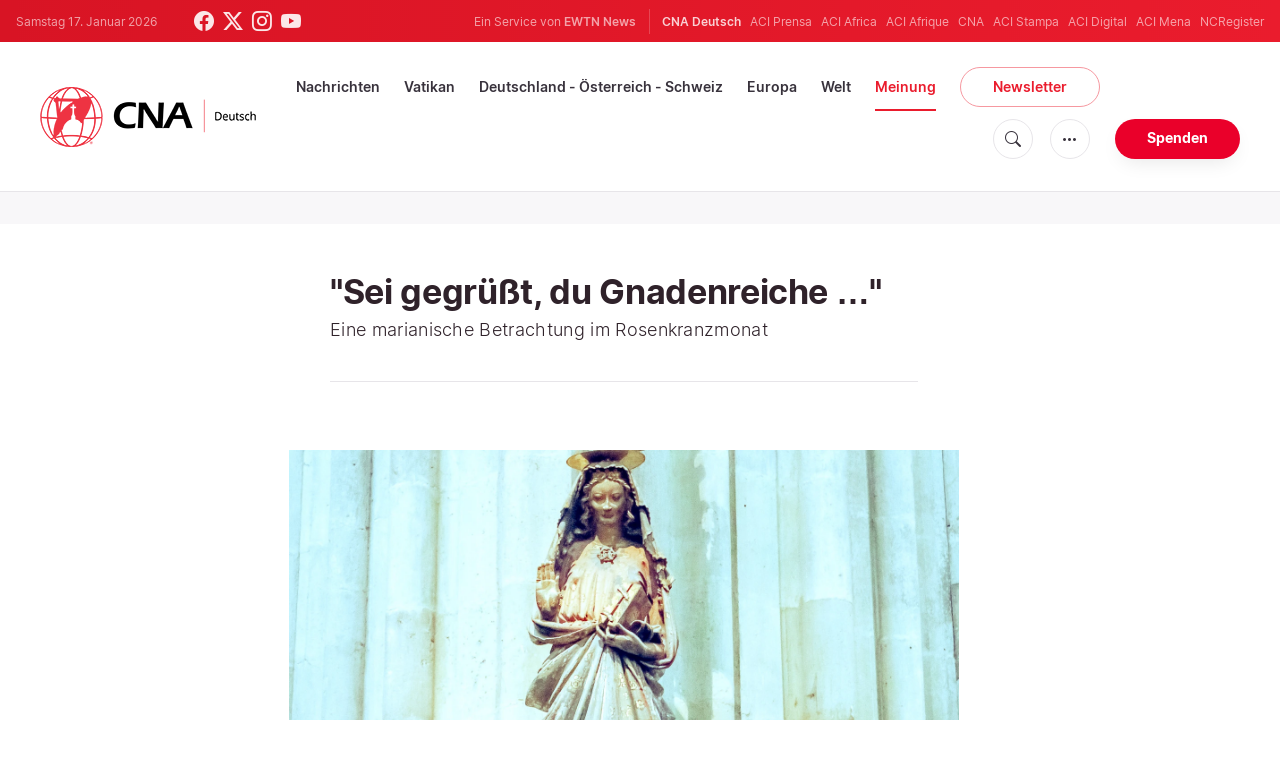

--- FILE ---
content_type: text/html; charset=utf-8
request_url: https://www.google.com/recaptcha/api2/aframe
body_size: 267
content:
<!DOCTYPE HTML><html><head><meta http-equiv="content-type" content="text/html; charset=UTF-8"></head><body><script nonce="JnAKKgyfSYA8KaRGqiitOQ">/** Anti-fraud and anti-abuse applications only. See google.com/recaptcha */ try{var clients={'sodar':'https://pagead2.googlesyndication.com/pagead/sodar?'};window.addEventListener("message",function(a){try{if(a.source===window.parent){var b=JSON.parse(a.data);var c=clients[b['id']];if(c){var d=document.createElement('img');d.src=c+b['params']+'&rc='+(localStorage.getItem("rc::a")?sessionStorage.getItem("rc::b"):"");window.document.body.appendChild(d);sessionStorage.setItem("rc::e",parseInt(sessionStorage.getItem("rc::e")||0)+1);localStorage.setItem("rc::h",'1768664457110');}}}catch(b){}});window.parent.postMessage("_grecaptcha_ready", "*");}catch(b){}</script></body></html>